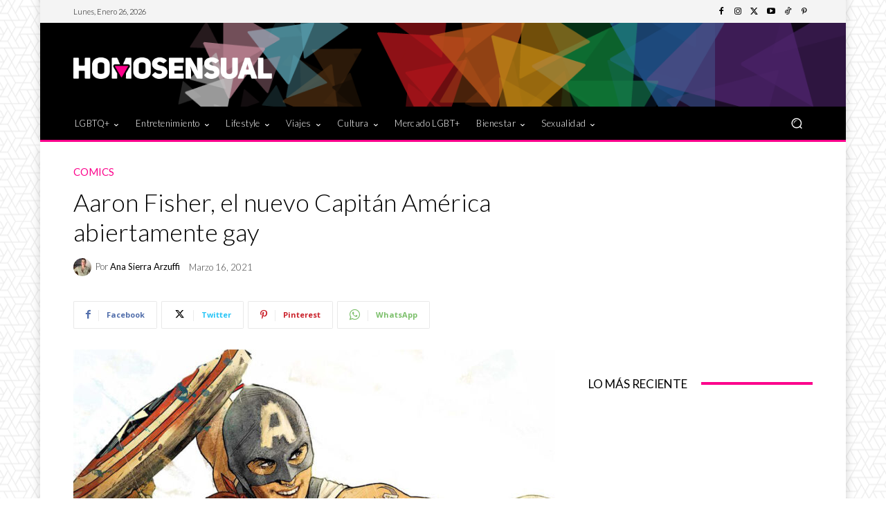

--- FILE ---
content_type: text/html; charset=utf-8
request_url: https://www.google.com/recaptcha/api2/aframe
body_size: 271
content:
<!DOCTYPE HTML><html><head><meta http-equiv="content-type" content="text/html; charset=UTF-8"></head><body><script nonce="51Mx4yP3xJAGNfXK2zGAjQ">/** Anti-fraud and anti-abuse applications only. See google.com/recaptcha */ try{var clients={'sodar':'https://pagead2.googlesyndication.com/pagead/sodar?'};window.addEventListener("message",function(a){try{if(a.source===window.parent){var b=JSON.parse(a.data);var c=clients[b['id']];if(c){var d=document.createElement('img');d.src=c+b['params']+'&rc='+(localStorage.getItem("rc::a")?sessionStorage.getItem("rc::b"):"");window.document.body.appendChild(d);sessionStorage.setItem("rc::e",parseInt(sessionStorage.getItem("rc::e")||0)+1);localStorage.setItem("rc::h",'1769462849674');}}}catch(b){}});window.parent.postMessage("_grecaptcha_ready", "*");}catch(b){}</script></body></html>

--- FILE ---
content_type: application/javascript; charset=utf-8
request_url: https://fundingchoicesmessages.google.com/f/AGSKWxVEAS7ghh2VQytnQnddjvDRGQaTtxvpKkUgKCnZ7IqH1vPpQ1ixnt3Jwj8Gde95Xk5QlEdStJb2KkhrBlJvwGaUpAC-_J6y7YlzV4wzSATAgL4gOt4Um7L41667axGp8-bXxaPe1JVzNCo1sgrtbkMNde-I_oGDQE05OCA83zBruKqipZNXHujW20X0/_/adsummos./uploads/xadv_=tickerReportAdCallback_/ad-banner./get/ad.
body_size: -1289
content:
window['9ed454bd-503b-47e9-9a02-8bd4a6e05dbd'] = true;